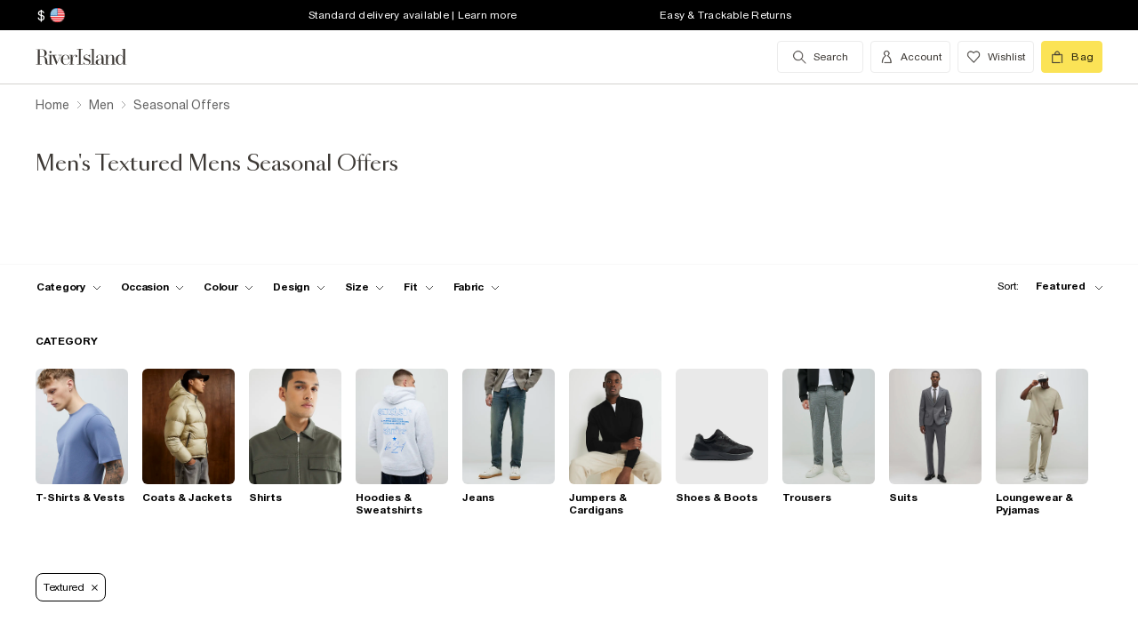

--- FILE ---
content_type: text/css
request_url: https://www.riverisland.com/Assets/cms/Live/CMS/CSS/_responsive/index-layout.933f413ef12f44eb809898015044a469.css
body_size: 1338
content:
/*lethargic load*/
.image[data-ll] {
    background-image: none;
    visibility: hidden;
    opacity: 0;
    transition: all 300ms;
}

.image {
  position: relative;
  height: 0;
  overflow: hidden;
  background-position: 50% 0;
  background-repeat: no-repeat;
  background-size: cover;
  -webkit-background-size: cover;
}

.content-area > a > img,
.image > a > img {
  left: 0;
  top: 0;
  height: 100%;
  width: 100%;
}

.content-area > a,
.image > a {
  background-color: transparent;
  left: 0;
  top: 0;
  width: 100%;
  height: 100%;
  position: absolute;
  display: block;
  z-index: 1;
}

/*NEW MIX AND MATCH WIDTHS*/

.mix-and-match {
  width: 166.66%;
  margin-left: -33.33%;
}

@media only screen and (max-width: 701px) {
    .mix-and-match {
      width: 100%;
      margin: auto;
    }
}

.ri-standard {
  margin: auto;
  width: 60%;
  max-width: 1200px;
}

.ri-extend-fw {
  width: 100%;
  max-width: 2000px;
}

.image .content-area {
  position: absolute;
  top: 0;
  height: 100%;
  left: 20%;
  width: 60%;
}

.ri-true-fw .content-area {
  position: absolute;
  top: 0;
  height: 100%;
  left: 0;
  width: 100%;    
}

.ri-true-fw {
  margin: auto;
  width:100vw;
  max-width: 2000px;
}

@media only screen and (max-width: 701px) {
    .ri-standard, .ri-extend-fw, .ri-true-fw {
      width: 100%;
      max-width: none;
    }
}


/*LIVE TEXT CTAs*/
.image .live-cta-dark--static,
.image .live-cta-light--static,
.live-cta-dark--static,
.live-cta-light--static,
.live-cta-dark,
.live-cta-light, 
.live-cta-dark,
.live-cta-light,
.image .live-cta-dark,
.image .live-cta-light, 
.image .live-cta-dark.no-resize,
.image .live-cta-dark--static.no-resize,
.image .live-cta-light.no-resize,
.image .live-cta-light--static.no-resize {
	letter-spacing: 0.5px;
  position: absolute;
  width: auto;
  height: auto;
  text-transform: uppercase;
  box-shadow: 0 2px 0 rgba(0, 0, 0, 0.2);
  border-radius: 3px;
  padding: 16px 20px;
  display: inline-block;
 	font-size: 14px;
	line-height: 16px;
  font-family: 'proxima-nova';
  font-weight: 500;
  margin: auto;
  white-space: nowrap;
  -webkit-transform: translateX(-50%);
          transform: translateX(-50%);
  text-align: center;
}

/*--static ctas are always position static and transform none--*/

.image .live-cta-dark--static,
.image .live-cta-light--static,
.live-cta-dark--static,
.live-cta-light--static {
  position: static !important;
  -webkit-transform: none !important;
          transform: none !important;
}

.live-cta-dark--static::after,
.live-cta-light--static::after, 
.live-cta-dark::after,
.live-cta-light::after,
.image .live-cta-dark.no-resize::after,
.image .live-cta-light.no-resize::after {
	margin-left: 10px;
	font-family: 'icons';
	font-size: 15px;
	position: relative;
	top: 0.1rem;
	content: '\e90a';
}

.live-cta-light,
.live-cta-light--static,
.image .live-cta-light,
.image .live-cta-light--static {
  color: #000000;
  background-color: #edeeee;
	background: rgb(237, 238, 238);
	background: rgba(237, 238, 238, 0.9);
	border: 1px solid #edeeee;
}

.live-cta-light.translucent,
.live-cta-light--static.translucent,
.image .live-cta-light.translucent,
.image .live-cta-light--static.translucent {
	background: rgba(237, 238, 238, 0.6);
}

.live-cta-dark,
.live-cta-dark--static,
.image .live-cta-dark,
.image .live-cta-dark--static {
	color: #ffffff;
  background-color: #252525;
	background: rgb(37, 37, 37);
	background: rgba(37, 37, 37, 0.9);
	border: 1px solid #252525;
}

.live-cta-dark.translucent,
.live-cta-dark--static.translucent,
.image .live-cta-dark.translucent,
.image .live-cta-dark--static.translucent {
	background: rgba(37, 37, 37, 0.6);
}

@media only screen and (max-width: 1220px) and (min-width: 701px) {
  .image .live-cta-dark,
  .image .live-cta-light,
  .image .live-cta-dark--static,
  .image .live-cta-light--static {
  	letter-spacing: 0.042vw;
    padding: 1.16vw 1.33vw;
    font-size: 1.16vw;
  }

  .image .live-cta-light::after,
  .image .live-cta-dark::after,
  .image .live-cta-dark--static,
  .image .live-cta-light--static {
		font-size: 1.22vw;
		margin-left: 0.82vw;
  }



}

@media only screen and (max-width: 2000px) and (min-width: 701px) {
  .ri-true-fw .live-cta-dark,
  .ri-true-fw .live-cta-light,
  .ri-true-fw .live-cta-dark--static,
  .ri-true-fw .live-cta-light--static {
		/*padding: 16px 20px;*/
		/*font-size: 14px;*/
		/*line-height: 16px;*/
		letter-spacing: 0.025vw;
    padding: 0.8vw 0.6vw 0.8vw 0.8vw;
    font-size: 0.7vw;
    line-height: 0.8vw;
  }

  .ri-true-fw .live-cta-dark::after,
  .ri-true-fw .live-cta-light::after,
  .ri-true-fw .live-cta-dark--static::after,
  .ri-true-fw .live-cta-light--static::after {
		margin-left: 0.5vw;
    font-size: 0.75vw;
  }
}

/* NEW CTA JULY 2018 */
/* static version of them still hasn't been created */
.dark-rounded-cta,
.dark-rounded-cta--static,
.light-rounded-cta,
.light-rounded-cta--static,
.image .dark-rounded-cta,
.image .dark-rounded-cta--static,
.image .light-rounded-cta,
.image .light-rounded-cta--static {
    text-transform: uppercase;
    color: black;
    border: 2px solid black;
    padding: 16px 20px;
    border-radius: 5px;
    font-weight: 500;
    letter-spacing: .5px;
    font-size: 14px;
    width: auto;
    height: auto;
    display: inline-block;
    line-height: 16px;
    font-family: 'proxima-nova';
    margin: auto;
    white-space: nowrap;
    text-align: center;
}

.dark-rounded-cta,
.dark-rounded-cta--static,
.image .dark-rounded-cta,
.image .dark-rounded-cta--static {
    color: black;
    border: 2px solid black;
}

.light-rounded-cta,
.light-rounded-cta--static,
.image .light-rounded-cta,
.image .light-rounded-cta--static {
    color: white;
    border: 2px solid white;
}

/* NEW CTA on .image - JULY 2018 */
@media only screen and (max-width: 1220px) and (min-width: 701px) {
    .image .dark-rounded-cta,
    .image .dark-rounded-cta--static,
    .image .light-rounded-cta,
    .image .light-rounded-cta--static {
      letter-spacing: 0.042vw;
      padding: 1.16vw 1.33vw;
      font-size: 1.16vw;
    }
  
    .image .dark-rounded-cta::after,
    .image .dark-rounded-cta--static::after,
    .image .light-rounded-cta::after,
    .image .light-rounded-cta--static::after {
          font-size: 1.22vw;
          margin-left: 0.82vw;
    } 
}
  
/* NEW CTA on .ri-true-fw - JULY 2018 */ 
@media only screen and (max-width: 2000px) and (min-width: 701px) {
    .ri-true-fw .dark-rounded-cta,
    .ri-true-fw .dark-rounded-cta--static,
    .ri-true-fw .light-rounded-cta,
    .ri-true-fw .light-rounded-cta--static {
        letter-spacing: 0.025vw;
        padding: 0.8vw 0.6vw 0.8vw 0.8vw;
        font-size: 0.7vw;
        line-height: 0.8vw;
    }

    .ri-true-fw .dark-rounded-cta::after,
    .ri-true-fw .dark-rounded-cta--static::after,
    .ri-true-fw .light-rounded-cta::after,
    .ri-true-fw .light-rounded-cta--static::after {
        margin-left: 0.5vw;
        font-size: 0.75vw;
    }
}




/*DEPRECATED FULL WIDTH*/

.ri-full-width {
    width: 166.66%;
    margin-left: -33.33%;
    background-size: contain;
}

.ri-full-width .content-area {
  position: absolute;
  top: 0;
  height: 100%;
  left: 20%;
  width: 60%;
}

a.cta {
  position: absolute;
  background: url(https://images.riverisland.com/is/image/RiverIsland/blank?$GIF%20Transparency$);
  text-indent: -9999em;
  z-index: 2;
}

.desktop-section {
  display: block;
}
.mob-section {
  display: none;
}

/*CLEARFIXES*/

.desktop-section, .mob-section, .clearfix {
    *zoom:1
}

.desktop-section:before, .desktop-section:after, .mob-section:before, .mob-section:after, .clearfix:before,.clearfix:after {
    content: "";
    display: table;
}

.desktop-section:after, .mob-section:after, .clearfix:after {
    clear: both;
}


.ri-home .no-breadcrumbs {
  margin-top: 0;
}

.ri-home footer {
  margin-top: 0px;
}

@media only screen and (max-width: 700px) {
  .mob-section {
    display: block;
  }
  .desktop-section {
    display: none;
  }
}


--- FILE ---
content_type: image/svg+xml
request_url: https://www.riverisland.com/Assets/RiverIsland/Core/images/_responsive/site/flags/new-rect-flag-us.svg
body_size: 61
content:
<svg width="21" height="15" viewBox="0 0 21 15" fill="none" xmlns="http://www.w3.org/2000/svg">
<g clip-path="url(#clip0_2550_3531)">
<mask id="mask0_2550_3531" style="mask-type:alpha" maskUnits="userSpaceOnUse" x="0" y="0" width="21" height="15">
<path d="M19 0H2C0.89543 0 0 0.89543 0 2V13C0 14.1046 0.89543 15 2 15H19C20.1046 15 21 14.1046 21 13V2C21 0.89543 20.1046 0 19 0Z" fill="white"/>
</mask>
<g mask="url(#mask0_2550_3531)">
<path d="M19 0H2C0.89543 0 0 0.89543 0 2V13C0 14.1046 0.89543 15 2 15H19C20.1046 15 21 14.1046 21 13V2C21 0.89543 20.1046 0 19 0Z" fill="white"/>
<path fill-rule="evenodd" clip-rule="evenodd" d="M0 0H9V7H0V0Z" fill="#444379"/>
<path fill-rule="evenodd" clip-rule="evenodd" d="M1 1V2H2V1H1ZM3 1V2H4V1H3ZM5 1V2H6V1H5ZM7 1V2H8V1H7ZM6 2V3H7V2H6ZM4 2V3H5V2H4ZM2 2V3H3V2H2ZM1 3V4H2V3H1ZM3 3V4H4V3H3ZM5 3V4H6V3H5ZM7 3V4H8V3H7ZM1 5V6H2V5H1ZM3 5V6H4V5H3ZM5 5V6H6V5H5ZM7 5V6H8V5H7ZM6 4V5H7V4H6ZM4 4V5H5V4H4ZM2 4V5H3V4H2Z" fill="#A7B6E7"/>
<path fill-rule="evenodd" clip-rule="evenodd" d="M9 0V1H21V0H9ZM9 2V3H21V2H9ZM9 4V5H21V4H9ZM9 6V7H21V6H9ZM0 8V9H21V8H0ZM0 10V11H21V10H0ZM0 12V13H21V12H0ZM0 14V15H21V14H0Z" fill="#ED4C49"/>
<path d="M19 0.5H2C1.17157 0.5 0.5 1.17157 0.5 2V13C0.5 13.8284 1.17157 14.5 2 14.5H19C19.8284 14.5 20.5 13.8284 20.5 13V2C20.5 1.17157 19.8284 0.5 19 0.5Z" stroke="black" stroke-opacity="0.1"/>
</g>
</g>
<defs>
<clipPath id="clip0_2550_3531">
<rect width="21" height="15" fill="white"/>
</clipPath>
</defs>
</svg>
